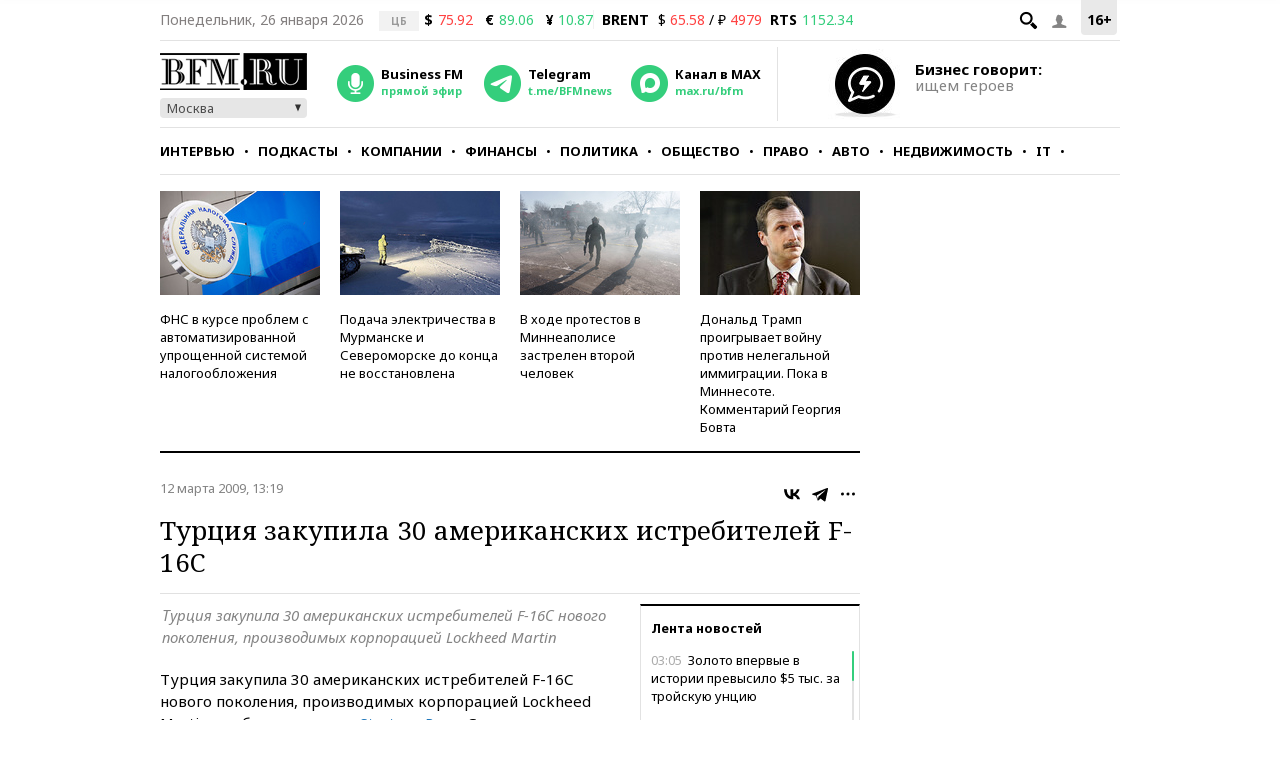

--- FILE ---
content_type: application/javascript
request_url: https://smi2.ru/counter/settings?payload=CMKIAhjp-Pu8vzM6JDM3Njg4MGNhLTc2NGItNDgwZi1hNmIwLWFhMjQ3MzA3MjVkMg&cb=_callbacks____0mkuepm1u
body_size: 1522
content:
_callbacks____0mkuepm1u("[base64]");